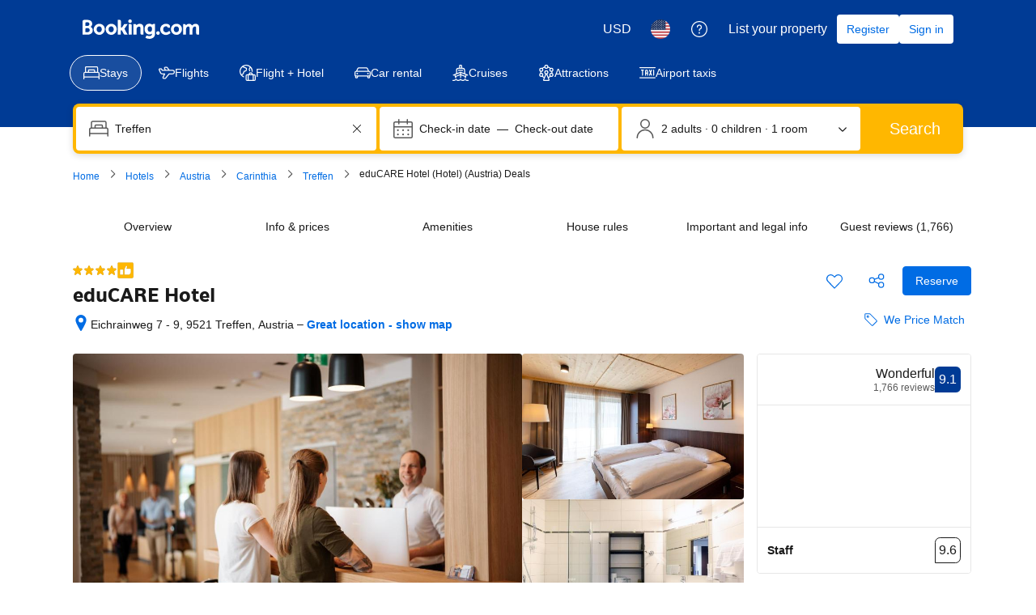

--- FILE ---
content_type: text/html; charset=UTF-8
request_url: https://www.booking.com/hotel/at/educare-schulungs-und-seminarzentrum.html
body_size: 1821
content:
<!DOCTYPE html>
<html lang="en">
<head>
    <meta charset="utf-8">
    <meta name="viewport" content="width=device-width, initial-scale=1">
    <title></title>
    <style>
        body {
            font-family: "Arial";
        }
    </style>
    <script type="text/javascript">
    window.awsWafCookieDomainList = ['booking.com'];
    window.gokuProps = {
"key":"AQIDAHjcYu/GjX+QlghicBgQ/7bFaQZ+m5FKCMDnO+vTbNg96AH8rhIMJ+z/0ZlnwNGCUsFTAAAAfjB8BgkqhkiG9w0BBwagbzBtAgEAMGgGCSqGSIb3DQEHATAeBglghkgBZQMEAS4wEQQM0xF1depSHZO07bzbAgEQgDtkDWjfu/iA1FFovrm1DbICsUAV04yfVyp7MT61DYp7EWM6jDnLUg9RkBp27QieKrX3EpH4gWzcP8WQoA==",
          "iv":"D549xAFY9QAAAUJi",
          "context":"hDw0FnDfdWS1+A1zPzeOMcgbexmklu1WPlvPzJ2KkkHLq+f7p94C4xaSC4Y5K5M3YrGc+BFpT7j6yvng32JRhGUMJ9fJxO50B6xIl9R3ujjb2/T7oNdCdMbZikezsYKU0vzn7aSfDUZVdGnAgaNSnOY7jiWtFHFMmGo9bZ6/xvKrDp6pobAaVXQzxJzrGXqk7zJhQYEGovl4bKQ3m4kxMGvfhA8WsEpaOsdGUDmpXjLOKetf/I9GqSBGWLYoEqN3tHYPhk8wpolhIWH0OyYLeDa0/Bb64f6RihPvLkH89h0mIjLCBqBFV9AtJwv4JDWN+2KVXmuYQZUqvITgnXAgkpMmuQzFTV2tZIwqljueWDnlzjpob/tEZA=="
};
    </script>
    <script src="https://d8c14d4960ca.337f8b16.us-east-2.token.awswaf.com/d8c14d4960ca/a18a4859af9c/f81f84a03d17/challenge.js"></script>
</head>
<body>
    <div id="challenge-container"></div>
    <script type="text/javascript">
        AwsWafIntegration.saveReferrer();
        AwsWafIntegration.checkForceRefresh().then((forceRefresh) => {
            if (forceRefresh) {
                AwsWafIntegration.forceRefreshToken().then(() => {
                    window.location.reload(true);
                });
            } else {
                AwsWafIntegration.getToken().then(() => {
                    window.location.reload(true);
                });
            }
        });
    </script>
    <noscript>
        <h1>JavaScript is disabled</h1>
        In order to continue, we need to verify that you're not a robot.
        This requires JavaScript. Enable JavaScript and then reload the page.
    </noscript>
</body>
</html>

--- FILE ---
content_type: text/css
request_url: https://cf.bstatic.com/psb/capla/static/css/5de579b9.5e6c3617.chunk.css
body_size: 225
content:
.c8b04e59aa{align-items:center;display:flex;justify-content:space-between}.fc61c85f4c{justify-content:center}.d7b319a0ec{padding:var(--bui_spacing_2x)}.f8b1f84d6f{border-left:var(--bui_border_width_100) solid var(--bui_color_border_alt);max-width:50%}
.fbf58cbc5e{margin-block-end:var(--bui_spacing_2x)}

/*# sourceMappingURL=https://istatic.booking.com/internal-static/capla/static/css/5de579b9.5e6c3617.chunk.css.map*/

--- FILE ---
content_type: text/css
request_url: https://cf.bstatic.com/psb/capla/static/css/8094fb6a.b4a158f4.chunk.css
body_size: -23
content:
.cc99879852{margin-block-start:var(--bui_spacing_2x)}

/*# sourceMappingURL=https://istatic.booking.com/internal-static/capla/static/css/8094fb6a.b4a158f4.chunk.css.map*/